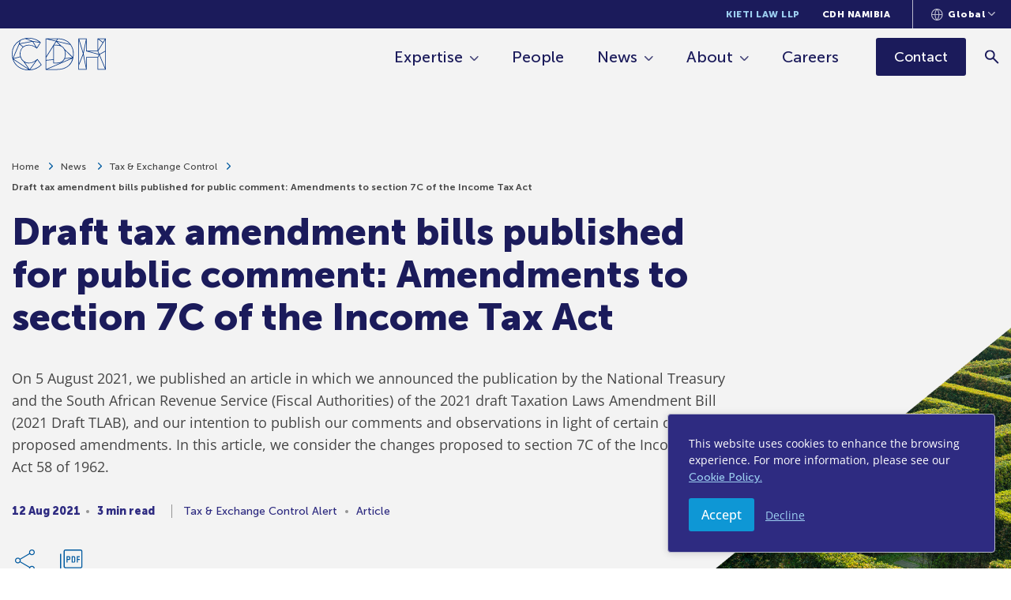

--- FILE ---
content_type: text/html;charset=UTF-8
request_url: https://www.cliffedekkerhofmeyr.com/en/news/publications/2021/Tax/tax-alert-12-august-Draft-tax-amendment-bills-published-for-public-comment-Amendments-to-section-7C-of-the-Income-Tax-Act.html
body_size: 21281
content:
<!DOCTYPE html>
<html lang="en">
<head>
    <meta charset="UTF-8" />
<meta name="viewport" content="width=device-width, initial-scale=1.0" />
<meta http-equiv="X-UA-Compatible" content="ie=edge" />
<meta name="format-detection" content="telephone=no" />

<title>Draft tax amendment bills published for public comment: Amendments to section 7C of the Income Tax Act - Cliffe Dekker Hofmeyr (CDH)</title>
<link rel="stylesheet" href="/export/system/modules/za.co.heliosdesign.cdh/resources/css/vendor/normalize.css">
<link rel="stylesheet" href="/export/system/modules/za.co.heliosdesign.cdh/resources/css/vendor/choices.css">
<link rel="stylesheet" href="/export/system/modules/za.co.heliosdesign.cdh/resources/css/style.css?v=0.44">

<!-- Google Tag Manager -->
<script>(function(w,d,s,l,i){w[l]=w[l]||[];w[l].push({'gtm.start':
new Date().getTime(),event:'gtm.js'});var f=d.getElementsByTagName(s)[0],
j=d.createElement(s),dl=l!='dataLayer'?'&l='+l:'';j.async=true;j.src=
'https://www.googletagmanager.com/gtm.js?id='+i+dl;f.parentNode.insertBefore(j,f);
})(window,document,'script','dataLayer','GTM-PD6KJVHQ');</script>
<!-- End Google Tag Manager -->


<link rel="icon" href="/system/modules/za.co.heliosdesign.cdh/resources/icons/favicon.ico" type="image/x-icon" />
<link rel="shortcut icon" href="/system/modules/za.co.heliosdesign.cdh/resources/icons/favicon.ico" type="image/x-icon" />

<script type="application/ld+json">
	{
		"@context": "https://schema.org/",
		"@type": "Article",
		"name": "Draft tax amendment bills published for public comment: Amendments to section 7C of the Income Tax Act",
		"description": "On 5 August 2021, we published an article in which we announced the publication by the NationalTreasury and the South African Revenue Service (Fiscal Authorities) of the 2021 draft Taxation LawsAmendment Bill (2021 Draft TLAB), and our intention to publish our comments and observations inlight of certain of the proposed amendments. In this article, we consider the changes proposed tosection 7C of the Income Tax Act 58 of 1962."
	}
</script>

<meta property="og:title" content="Draft tax amendment bills published for public comment: Amendments to section 7C of the Income Tax Act" />
<meta property="og:image" content="https://www.cliffedekkerhofmeyr.com/export/sites/cdh/images/news-thumbnails/tax-09.jpg" />
<meta property="og:description" content="On 5 August 2021, we published an article in which we announced the publication by the NationalTreasury and the South African Revenue Service (Fiscal Authorities) of the 2021 draft Taxation LawsAmendment Bill (2021 Draft TLAB), and our intention to publish our comments and observations inlight of certain of the proposed amendments. In this article, we consider the changes proposed tosection 7C of the Income Tax Act 58 of 1962." />
<meta property="og:url" content="https://www.cliffedekkerhofmeyr.com/en/news/publications/2021/Tax/tax-alert-12-august-Draft-tax-amendment-bills-published-for-public-comment-Amendments-to-section-7C-of-the-Income-Tax-Act.html" />

<meta name="twitter:card" content="summary_large_image">
<meta name="twitter:site" content="@CDHLegal">
<meta name="twitter:creator" content="@CDHLegal">
<meta name="twitter:title" content="Draft tax amendment bills published for public comment: Amendments to section 7C of the Income Tax Act">
<meta name="twitter:description" content="On 5 August 2021, we published an article in which we announced the publication by the NationalTreasury and the South African Revenue Service (Fiscal Authorities) of the 2021 draft Taxation LawsAmendment Bill (2021 Draft TLAB), and our intention to publish our comments and observations inlight of certain of the proposed amendments. In this article, we consider the changes proposed tosection 7C of the Income Tax Act 58 of 1962.">
<meta name="twitter:image" content="https://www.cliffedekkerhofmeyr.com/export/sites/cdh/images/news-thumbnails/tax-09.jpg">
</head>
<body class="page-news-single">
	<!-- Google Tag Manager (noscript) -->
<noscript><iframe src="https://www.googletagmanager.com/ns.html?id=GTM-PD6KJVHQ (https://www.googletagmanager.com/ns.html?id=GTM-PD6KJVHQ)"
height="0" width="
0" style="display:none;visibility:hidden"></iframe></noscript>
	
<header class="page-header page-header--sticky">
	<div class="page-header-top">
		<div class="container">
			<div class="page-header-top__nav-wrapper">
				<nav aria-label="Top Nav">
					<ul>
						<li><a href="/en/kieti-law/" class="">Kieti Law LLP</a></li>
						<li><a href="/en/namibia/" class="">CDH Namibia</a></li>
						
					</ul>
				</nav>
				
				
<div class="languages">
	<button class="languages-selector" type="button" aria-label="Languages selector">
		<svg xmlns="http://www.w3.org/2000/svg" width="15" height="15" viewBox="0 0 15 15">
			<g>
				<g>
					<path fill="#b9b9cc" d="M7.299 0c4.017 0 7.285 3.368 7.285 7.498 0 4.138-3.271 7.502-7.292 7.502S0 11.636 0 7.498C0 3.364 3.271 0 7.292 0h.007zm1.274 1.263c.73 1.092 1.64 2.99 1.715 5.674h3.147c-.238-2.807-2.245-5.102-4.862-5.674zm.58 6.796H5.472c.17 2.941 1.227 4.724 1.814 5.51.598-.812 1.714-2.666 1.867-5.51zm.017-1.122C9.08 4 7.912 2.19 7.29 1.405 6.677 2.18 5.53 4 5.453 6.937zm-8.021 0h3.185C4.4 4.224 5.282 2.347 6 1.267c-2.61.576-4.613 2.867-4.851 5.67zM6 13.744c-.647-1.069-1.506-2.934-1.651-5.685h-3.2c.24 2.822 2.26 5.124 4.851 5.685zm7.435-5.685h-3.16c-.148 2.706-1.047 4.605-1.747 5.689 2.64-.557 4.667-2.86 4.907-5.69z" />
				</g>
			</g>
		</svg>
		<span>Global</span>
		<svg xmlns="http://www.w3.org/2000/svg" width="9" height="6" viewBox="0 0 9 6">
			<g>
				<g>
					<path fill="#b9b9cc" d="M4.157 5c-.09 0-.157-.084-.281-.167L.209 1.166C.069 1 0 .868 0 .687c0-.18.07-.34.209-.479A.637.637 0 0 1 .667 0c.167 0 .333.07.459.208l3.312 3.313L7.75.208C7.89.069 8 0 8.219 0c.174 0 .33.07.469.208a.648.648 0 0 1 .208.469c0 .173-.07.323-.208.469L5 4.833c-.07.07-.156.167-.26.167a.605.605 0 0 1-.302.083A.474.474 0 0 1 4.157 5z" />
				</g>
			</g>
		</svg>
		<div class="languages-dropdown"><a  href="/news/publications/2021/Tax/tax-alert-12-august-Draft-tax-amendment-bills-published-for-public-comment-Amendments-to-section-7C-of-the-Income-Tax-Act.html?geo=KE">Kenya</a><a  href="/news/publications/2021/Tax/tax-alert-12-august-Draft-tax-amendment-bills-published-for-public-comment-Amendments-to-section-7C-of-the-Income-Tax-Act.html?geo=NA">Namibia</a><a  href="/news/publications/2021/Tax/tax-alert-12-august-Draft-tax-amendment-bills-published-for-public-comment-Amendments-to-section-7C-of-the-Income-Tax-Act.html?geo=ZA">South Africa</a><a class="active" href="/news/publications/2021/Tax/tax-alert-12-august-Draft-tax-amendment-bills-published-for-public-comment-Amendments-to-section-7C-of-the-Income-Tax-Act.html?geo=GLOBAL">Global</a></div>
	</button>
</div>
			</div>
		</div>
	</div>
	<div class="page-header-main">
		<div class="container">
			<div class="page-header-main__wrapper">
				<div class="page-header-main__logo">
					<a href="/en/" aria-label="Home">
						<svg id="Group_2" data-name="Group 2" xmlns="http://www.w3.org/2000/svg" xmlns:xlink="http://www.w3.org/1999/xlink" width="118.549" height="41.728" viewBox="0 0 118.549 41.728">
							<defs>
								<clipPath id="clip-path">
									<rect id="Rectangle_1" data-name="Rectangle 1" width="118.549" height="41.728" fill="none"/>
								</clipPath>
							</defs>
							<g id="Group_1" data-name="Group 1" clip-path="url(#clip-path)">
								<path id="Path_1" data-name="Path 1" d="M.793,20.781A19.614,19.614,0,0,1,9.772,4.017l-.6,2.594L8.959,7.5,1.307,25.637a22.8,22.8,0,0,1-.514-4.857M9.962,6.7l.758-3.248A20.454,20.454,0,0,1,16.814,1.22l7.93,3.085L9.865,7.125ZM21.168.795a21.3,21.3,0,0,1,13.609,4.6L32.546,5.04l-6.263-.988L18.365.966a23.076,23.076,0,0,1,2.8-.171M31.53,12.538,26.962,4.962l8.4,1.328ZM21.614,8.863a11.605,11.605,0,0,0-7.327,2.312L10.248,7.86,22.724,5.5l3.258-.618,4.128,6.844a15.744,15.744,0,0,0-8.5-2.859M10.081,19.329c-.036.4-.055.817-.055,1.231a13.852,13.852,0,0,0,.426,3.408l-8.56,2.326L9.5,8.273,13.67,11.7a11.608,11.608,0,0,0-3.589,7.634m4.7,11.364,2.593,3.879,3.5,5.249L2.146,27.048l8.525-2.316a11.783,11.783,0,0,0,4.114,5.961m6.829,2.172a14.794,14.794,0,0,0,8.357-2.92L22.359,40.6l-4.615-6.909-1.332-2a11.5,11.5,0,0,0,5.2,1.167m10.52-4.58,4.479,6.37A21.539,21.539,0,0,1,23.16,40.848ZM1.922,27.86l8.038,5.5L21.1,40.933c-9.212-.024-16.457-5-19.178-13.074M.827,27c2.527,9.085,10.321,14.73,20.342,14.73.4,0,.791-.009,1.177-.029h.02a21.8,21.8,0,0,0,15.059-6.757.157.157,0,0,0,.018-.024c.007-.011.014-.02.02-.029s.014-.028.02-.041a.172.172,0,0,0,.011-.029.229.229,0,0,0,.012-.044s0-.02.007-.029a.455.455,0,0,0,0-.046.169.169,0,0,0,0-.021.315.315,0,0,0-.006-.052c0-.012,0-.023-.007-.036a.231.231,0,0,0-.012-.039.237.237,0,0,0-.013-.034c-.006-.013-.014-.024-.022-.038a.231.231,0,0,0-.011-.022l-4.984-7.091-.006-.006a.486.486,0,0,0-.044-.05c-.006,0-.012-.012-.018-.016l0,0a.05.05,0,0,1-.013-.008.411.411,0,0,0-.107-.056l-.024-.009a.374.374,0,0,0-.106-.017c-.01,0-.017,0-.025,0l-.007,0a.321.321,0,0,0-.256.122l0,0c-.046.047-4.491,4.746-10.234,4.746A10.358,10.358,0,0,1,15.326,30.1l-.014-.008,0-.006a11.068,11.068,0,0,1-3.986-5.95v0a12.992,12.992,0,0,1-.5-3.577c0-.391.017-.781.05-1.159a10.721,10.721,0,0,1,3.666-7.41,10.746,10.746,0,0,1,7.076-2.333c5.256,0,9.6,3.9,9.647,3.939l.018.01a.407.407,0,0,0,.088.055c.012,0,.024.011.036.016a.448.448,0,0,0,.117.021l.006,0,.013,0a.347.347,0,0,0,.105-.018.31.31,0,0,0,.037-.014.364.364,0,0,0,.077-.044l.021-.011.008-.01a.365.365,0,0,0,.078-.09L36.353,6.2s0-.008.007-.011l0-.007a.168.168,0,0,0,.008-.022.59.59,0,0,0,.029-.077l.007-.037a.486.486,0,0,0,0-.078.178.178,0,0,1,0-.023.355.355,0,0,0-.028-.1.041.041,0,0,1,0-.009l0-.007a.35.35,0,0,0-.061-.091l0,0C36.1,5.492,31.036,0,21.168,0a23.412,23.412,0,0,0-4.392.412c-.012,0-.023.011-.037.014a21.251,21.251,0,0,0-6.525,2.4c-.012.006-.026.009-.039.015A20.369,20.369,0,0,0,0,20.781,23.176,23.176,0,0,0,.827,27Z" transform="translate(0)" fill="#003383"/>
								<path id="Path_2" data-name="Path 2" d="M121.082,11.918V28.659l-8.918.858-.021-3.092Zm-8.916-9.275,11.9,2.908-2.921,4.7,0,0-.006.006-8.975,14.556Zm13.733-.11-1.391,2.306-9.439-2.306Zm.918.021c6.5.208,11.649,2.433,14.984,6.457L125.317,5.036Zm19.126,19.338a25.892,25.892,0,0,1-.3,3.951L135.339,15.476a9.242,9.242,0,0,0-4.124-4.163l-5.253-5.3,16.6,4a20.563,20.563,0,0,1,3.376,11.878m-5.76,14.652c-3.523,3.189-8.474,4.873-14.321,4.873H113.667l12.986-5.682.02-.009,18.636-8.178a17.508,17.508,0,0,1-5.127,9m-4.111-19.2,8.96,9.014-6.139.59-3.041.293a15.79,15.79,0,0,0,.841-5.345,15.794,15.794,0,0,0-.621-4.552m-13.845-7.277,2.544-4.128,4.318,4.36.29.293a13.869,13.869,0,0,0-3.906-.525Zm3.247.794a11.8,11.8,0,0,1,5.327,1.136,8.485,8.485,0,0,1,3.859,3.9h0a13.408,13.408,0,0,1,1.238,6,14.423,14.423,0,0,1-1.017,5.647v0c-1.558,3.633-4.811,5.554-9.408,5.554h-3.6V10.856Zm-3.994,23.032h3.994c4.778,0,8.334-2.065,10.044-5.82l5.261-.507,3.234-.311-15.493,6.8-2.185.96-14.168,6.2V30.315l8.916-.858V33.49a.4.4,0,0,0,.4.4m-10.108,7.925a.4.4,0,0,0,.008.062l0,.02a.011.011,0,0,1,0,.006.388.388,0,0,0,.044.111.29.29,0,0,1,.018.026.423.423,0,0,0,.058.068l.031.024a.057.057,0,0,1,.01.01.326.326,0,0,0,.057.028.352.352,0,0,0,.046.021.428.428,0,0,0,.106.018l.017,0h14.093c6.046,0,11.183-1.757,14.855-5.08a18.5,18.5,0,0,0,5.537-10.18.016.016,0,0,0,0-.006l.038-.2,0-.006a26.239,26.239,0,0,0,.441-4.851,21.281,21.281,0,0,0-3.61-12.46v0c-3.48-4.841-9.192-7.5-16.523-7.677l-.143,0c-.2,0-.4-.009-.6-.009H111.777a.373.373,0,0,0-.14.025l-.019.006a.369.369,0,0,0-.094.053.1.1,0,0,1-.012.011.169.169,0,0,1-.017.016.38.38,0,0,0-.068.087l-.011.017a.454.454,0,0,0-.038.121l0,.013a.173.173,0,0,0,0,.021c0,.015,0,.02,0,.025V26.125a.407.407,0,0,0-.025.134l.025,3.7Z" transform="translate(-68.752 -1.074)" fill="#003383"/>
								<path id="Path_3" data-name="Path 3" d="M220.294,36.177l4.029-10.24,1.209-3.075,2.027,10.474,1.549,8h-8.814Zm0-31.326,4.948,16.576-1.016,2.588-3.932,9.991Zm8.81-2.322L225.59,19.811,220.429,2.529ZM229.2,17.99a.459.459,0,0,0,0,.052s0,.02.008.029a.18.18,0,0,0,.014.044.233.233,0,0,0,.012.029l.022.04.018.026c.01.011.018.023.029.034l.023.021a.3.3,0,0,0,.034.029c.009.006.018.013.029.018a.234.234,0,0,0,.036.02c.013.006.024.009.037.013l.015.008,15.775,4.36-1.563,3.118h-14.1a.4.4,0,0,0-.4.4V37.6l-3.126-16.148,3.126-15.369V17.972Zm14.529.38,1.425,3.493L232.516,18.37Zm.663-15.444,2.74,2.048,2.986,2.234-1.993,3.255-3.733,6.1Zm8.589-.4-2.446,4-3.186-2.382-2.159-1.615Zm.311,15.213-7.27,4.15-1.583-3.883,8.853-14.465Zm0,21.971L246.32,22.633l6.968-3.976Zm-8.9,1.629V26.227c0-.007,0-.013,0-.021l1.4-2.785,7.31,17.921Zm-24.889.4a.4.4,0,0,0,.4.4h9.694a.291.291,0,0,0,.037,0l.026,0,.035-.007.049-.017a.164.164,0,0,0,.028-.011.342.342,0,0,0,.067-.041l.01-.01A.35.35,0,0,0,229.89,42l.006,0,.009-.016a.362.362,0,0,0,.033-.047l.011-.025a.286.286,0,0,0,.019-.052.236.236,0,0,0,.008-.026.343.343,0,0,0,.008-.055.271.271,0,0,0,0-.028l0-.006V26.624l13.606,0V41.733a.006.006,0,0,1,0,0,.4.4,0,0,0,.4.4h9.7a.432.432,0,0,0,.087-.011.222.222,0,0,0,.027-.008.285.285,0,0,0,.055-.022l.031-.015a.253.253,0,0,0,.044-.032.162.162,0,0,0,.019-.014.535.535,0,0,0,.064-.072v0l0-.007a.418.418,0,0,0,.035-.07.186.186,0,0,0,.01-.033.266.266,0,0,0,.011-.05.2.2,0,0,0,0-.039l0-.02V17.977l0,0V2.132c0-.007,0-.011,0-.017a.4.4,0,0,0-.015-.1c0-.012-.01-.025-.015-.037a.343.343,0,0,0-.017-.044c-.006-.01-.013-.017-.02-.026l-.024-.032a.426.426,0,0,0-.06-.058c-.01-.006-.018-.014-.029-.021a.384.384,0,0,0-.215-.065h-9.693a.073.073,0,0,0-.023,0,.453.453,0,0,0-.075.013.216.216,0,0,0-.052.017.135.135,0,0,0-.029.008c-.01.007-.018.015-.028.02a.383.383,0,0,0-.042.029.238.238,0,0,0-.047.047.4.4,0,0,0-.031.037.414.414,0,0,0-.035.067.164.164,0,0,0-.015.031l0,.007a.369.369,0,0,0-.017.1.039.039,0,0,1,0,.012c0,.007,0,.007,0,.007V17.576h-13.6V2.132s0,0,0,0,0-.021,0-.031a.339.339,0,0,0-.006-.052l-.01-.03c0-.015-.011-.032-.017-.047s-.009-.019-.015-.028a.378.378,0,0,0-.027-.044l-.011-.016-.008-.006a.328.328,0,0,0-.046-.046s-.007-.007-.012-.01a.275.275,0,0,0-.067-.042l-.024-.011c-.017-.006-.033-.013-.052-.018a.14.14,0,0,1-.031-.006.222.222,0,0,0-.029,0,.108.108,0,0,0-.02,0H219.9c-.013,0-.028,0-.041,0s-.011,0-.017,0a.011.011,0,0,0-.008,0,.431.431,0,0,0-.122.041l-.018.01a.5.5,0,0,0-.083.067.2.2,0,0,1-.018.02.134.134,0,0,0-.013.014.444.444,0,0,0-.05.091c0,.006,0,.013,0,.013a.377.377,0,0,0-.023.116c0,.006,0,.01,0,.017V36.1l0,0Z" transform="translate(-135.533 -1.071)" fill="#003383"/>
							</g>
						</svg>
					</a>
				</div>
				<div class="page-header-main__nav-wrapper">
					<nav aria-label="Main Nav">
						<ul>
							<li>
								<a href="#" class="has-mega-menu" data-mega-menu="mega-menu-expertise">Expertise</a>
							</li>
							<li>
								<a href="/en/people/" class="">People</a>
							</li>
							<li>
								<a href="/en/news/" class="has-mega-menu " data-mega-menu="mega-menu-news">News</a>
							</li>
							
							<li>
								<a href="/en/about/" class="has-mega-menu " data-mega-menu="mega-menu-about">About</a>
							</li>
							<li>
								<a href="/en/careers/" class="">Careers</a>
							</li>
						</ul>
					</nav>
					<a class="btn btn-primary btn-dark " href="/en/contact/">
						<span>Contact</span>
					</a>
					<button class="mobile-menu-toggler" type="button" aria-label="Menu">
						<div>
							<span></span>
							<span></span>
							<span></span>
						</div>
						<span>
							Menu
						</span>
					</button>
					<a class="search search-btn" href="/en/results.html" aria-label="Search">
						<svg version="1.1" width="18px" height="18px" viewBox="0 0 18.0 18.0" xmlns="http://www.w3.org/2000/svg" xmlns:xlink="http://www.w3.org/1999/xlink">
							<defs>
								<clipPath id="i0">
									<path d="M6.3,0 C8.08333333,0 9.58766667,0.612333333 10.813,1.837 C12.0376667,3.06233333 12.65,4.55833333 12.65,6.325 C12.65,7.04166667 12.5376667,7.72066667 12.313,8.362 C12.0876667,9.004 11.775,9.575 11.375,10.075 L17.575,16.25 L16.25,17.575 L10.05,11.375 C9.56666667,11.775 9.00433333,12.0873333 8.363,12.312 C7.721,12.5373333 7.04166667,12.65 6.325,12.65 C4.55833333,12.65 3.06233333,12.0373333 1.837,10.812 C0.612333333,9.58733333 0,8.09166667 0,6.325 C0,4.55833333 0.608333333,3.06233333 1.825,1.837 C3.04166667,0.612333333 4.53333333,0 6.3,0 Z M6.325,1.875 C5.075,1.875 4.021,2.304 3.163,3.162 C2.30433333,4.02066667 1.875,5.075 1.875,6.325 C1.875,7.55833333 2.30433333,8.60833333 3.163,9.475 C4.021,10.3416667 5.075,10.775 6.325,10.775 C7.55833333,10.775 8.60833333,10.3416667 9.475,9.475 C10.3416667,8.60833333 10.775,7.55833333 10.775,6.325 C10.775,5.075 10.3416667,4.02066667 9.475,3.162 C8.60833333,2.304 7.55833333,1.875 6.325,1.875 Z"></path>
								</clipPath>
							</defs>
							<g transform="translate(-1654.0 -69.79225031938608)">
								<g transform="translate(1654.0 70.0)">
									<g clip-path="url(#i0)">
										<polygon points="0,0 17.575,0 17.575,17.575 0,17.575 0,0" stroke="none" fill="#1B1B5B"></polygon>
									</g>
								</g>
							</g>
						</svg>
					</a>
					<form class="search search-form-header" action="/en/results.html" method="get">
						<button class="search" type="submit">
							<svg xmlns="http://www.w3.org/2000/svg" width="18" height="18" viewBox="0 0 18 18">
								<g>
									<g>
										<path fill="#1b1b5b" d="M6.325 10.775c-1.25 0-2.325-.433-3.162-1.3-.859-.867-1.288-1.917-1.288-3.15 0-1.25.43-2.325 1.288-3.163C4 2.304 5.075 1.875 6.325 1.875c1.233 0 2.283.429 3.15 1.287.867.838 1.3 1.913 1.3 3.163 0 1.233-.433 2.283-1.3 3.15s-1.917 1.3-3.15 1.3zm11.25 5.475l-6.2-6.175c.4-.5.713-1.075.938-1.713a6.297 6.297 0 0 0 .337-2.037c0-1.767-.65-3.263-1.837-4.488C9.588.612 8.083 0 6.3 0 4.533 0 3 .612 1.825 1.837.608 3.062 0 4.558 0 6.325c0 1.767.612 3.262 1.837 4.487C3.062 12 4.558 12.65 6.325 12.65a6.29 6.29 0 0 0 2.038-.338c.637-.225 1.204-.537 1.637-.937l6.25 6.2z" />
									</g>
								</g>
							</svg>
						</button>
						<input name="query" class="search" type="text" placeholder="Search expertise, news, and people" aria-label="Search" />
					</form>
				</div>
			</div>
		</div>
	</div>
	
	<div class="mega-menu mega-menu-expertise">
		<div class="container">
			<div class="mega-menu__row">
				<nav class="mega-menu__column">
					<a href="/en/sectors/">Sector Specialisms</a>
					<ul><li>
								<a href="/en/sectors/agricultural.html">Agriculture, Aquaculture 
& Fishing</a>
							</li><li>
								<a href="/en/sectors/commercial-real-estate.html">Commercial Real Estate</a>
							</li><li>
								<a href="/en/sectors/construction-and-engineering.html">Construction &
Engineering</a>
							</li><li>
								<a href="/en/sectors/consumer-goods.html">Consumer Goods, Services 
& Retail</a>
							</li><li>
								<a href="/en/sectors/corporate-debt.html">Corporate Debt, 
Turnaround & 
Restructuring</a>
							</li><li>
								<a href="/en/sectors/government-and-state-owned-entities.html">Government and State-Owned
Entities</a>
							</li><li>
								<a href="/en/sectors/healthcare.html">Healthcare & 
Pharmaceuticals</a>
							</li><li>
								<a href="/en/sectors/hospitality.html">Hospitality &
Leisure</a>
							</li><li>
								<a href="/en/sectors/industrials.html">Industrials, Manufacturing 
& Trade</a>
							</li><li>
								<a href="/en/sectors/mining.html">Mining &
Minerals</a>
							</li><li>
								<a href="/en/sectors/oil-and-gas.html">Oil &
Gas</a>
							</li><li>
								<a href="/en/sectors/energy.html">Projects &
Energy</a>
							</li><li>
								<a href="/en/sectors/technology.html">Technology & Communications</a>
							</li></ul>
				</nav>
				<nav class="mega-menu__column">
					<a href="/en/practice-areas/">Practice Areas</a>
					<div class="mega-menu__column-menu-wrapper">
						<ul><li>
									<a href="/en/practice-areas/finance.html">Banking, Finance
& Projects</a><ul><li>
													<a href="/en/sectors/debt-capital-markets.html">Debt Capital 
Markets</a>
												</li><li>
													<a href="/en/sectors/financial-services.html">Financial 
Services</a>
												</li></ul></li><li>
									<a href="/en/practice-areas/competition.html">Competition 
Law</a><ul><li>
													<a href="/en/sectors/consumer-protection.html">Consumer 
Protection</a>
												</li></ul></li></ul><ul>
<li>
									<a href="/en/practice-areas/corporate.html">Corporate &
Commercial Law</a><ul><li>
													<a href="/en/sectors/bee.html">Black Economic 
Empowerment (BEE)</a>
												</li><li>
													<a href="/en/sectors/corporate-governance.html">Corporate 
Governance</a>
												</li><li>
													<a href="/en/sectors/data-protection">Data Protection & Privacy</a>
												</li><li>
													<a href="/en/sectors/intellectual-property.html">Intellectual 
Property</a>
												</li><li>
													<a href="/en/sectors/listings.html">Listings, Stock 
Exchanges &
Public Documents</a>
												</li><li>
													<a href="/en/sectors/mergers-and-acquisitions.html">Mergers &
Acquisitions</a>
												</li><li>
													<a href="/en/sectors/private-equity.html">Private 
Equity</a>
												</li><li>
													<a href="/en/sectors/companies-act.html">The 
Companies 
Act</a>
												</li><li>
													<a href="/en/sectors/technology-media.html">Technology, Media
& Telecommunications</a>
												</li></ul></li><li>
									<a href="/en/practice-areas/dispute-resolution.html">Dispute Resolution</a><ul><li>
													<a href="/en/sectors/education-and-training.html">Education &
Training</a>
												</li><li>
													<a href="/en/sectors/corporate-investigations.html">Corporate & White Collar
Investigations</a>
												</li><li>
													<a href="/en/sectors/public-law.html">Public 
Law</a>
												</li><li>
													<a href="/en/sectors/product-liablity.html">Product 
Liability</a>
												</li><li>
													<a href="/en/sectors/international-arbitration.html">International 
Arbitration</a>
												</li><li>
													<a href="/en/sectors/insurance-law.html">Insurance 
Law</a>
												</li><li>
													<a href="/en/sectors/mediation">Mediation</a>
												</li></ul></li></ul><ul>
<li>
									<a href="/en/practice-areas/employment.html">Employment
Law</a><ul><li>
													<a href="/en/sectors/health.html">Occupational Health 
& Safety</a>
												</li><li>
													<a href="/en/sectors/immigration.html">Immigration Law</a>
												</li><li>
													<a href="/en/sectors/pensions.html">Pensions & 
Employee Benefits</a>
												</li></ul></li><li>
									<a href="/en/practice-areas/environmental.html">Environmental
Law</a></li><li>
									<a href="/en/practice-areas/pro-bono.html">Pro Bono &
Human Rights</a></li><li>
									<a href="/en/practice-areas/real-estate.html">Real Estate Law
& Conveyancing</a></li><li>
									<a href="/en/practice-areas/tax.html">Tax & Exchange 
Control</a></li><li>
									<a href="/en/practice-areas/trusts.html">Trusts &
Estates Law</a></li></ul>
					</div>
				</nav>
			</div>
		</div>
	</div>
	<div class="mega-menu mega-menu-news">
		<div class="container">
			<div class="mega-menu__row">
				<nav class="mega-menu__column">
					<a href="/en/news/">All news</a>
					<div class="mega-menu__list-wrapper">
						<ul>
							<li>
								<a href="/en/news/podcasts/">Podcast Hub</a>
							</li>
							<li>
								<a href="/en/news/videos/">Video Hub</a>
							</li>
						</ul>
					</div>
				</nav>
			</div>
		</div>
	</div>
	<div class="mega-menu mega-menu-about">
		<div class="container">
			<div class="mega-menu__row">
				<nav class="mega-menu__column">
					<a href="/en/about/">About us</a>
					<div class="mega-menu__list-wrapper">
						<ul>
							<li>
								<a href="/en/about/history.html">Our History</a>
							</li>
							<li>
								<a href="/en/kieti-law/">Kieti Law LLP</a>
							</li>
							<li>
								<a href="/en/namibia/">CDH Namibia</a>
							</li>
							<li>
								<a href="/en/africa/">Geographic Reach</a>
							</li>
							<li>
								<a href="/en/guides/africa-corporate/">Africa Corporate Guide</a>
							</li>
							<li>
								<a href="/en/young-minds/">Junior Lawyers Forum</a>
							</li>
							
						</ul><ul><li>
										<a href="/export/sites/cdh/about/downloads/CDH-Corporate-Brochure.pdf" target="_blank" download>Corporate Brochure</a>
									</li><li>
										<a href="/export/sites/cdh/about/downloads/CDH-BEE-Certificate.pdf" target="_blank" download>BEE Rating</a>
									</li></ul></div>
				</nav>
			</div>
		</div>
	</div>
	<div class="mobile-menu">
		<div class="container">
			<nav>
				<ul>
					<li>
						<a href="#" class="has-sub-menu" data-sub-menu="mobile-sub-menu-expertise">Expertise</a>
					</li>
					<li>
						<a href="/en/people/">People</a>
					</li>
					<li>
						<a href="/en/news/" class="has-sub-menu" data-sub-menu="mobile-sub-menu-news">News</a>
					</li>
					
					<li>
						<a href="/en/about/" class="has-sub-menu" data-sub-menu="mobile-sub-menu-about">About</a>
					</li>
					<li>
						<a href="/en/kieti-law/">Kieti Law LLP</a>
					</li>
					<li>
						<a href="/en/namibia/">CDH Namibia</a>
					</li>
					<li>
						<a href="/en/careers/">Careers</a>
					</li>
					<li>
						<a href="/en/contact/">Contact</a>
					</li>
				</ul>
			</nav>
		</div>
	</div>
	<div class="mobile-sub-menu mobile-sub-menu-expertise">
		<div class="container">
			<button class="mobile-sub-menu-close" type="button">
				<svg xmlns="http://www.w3.org/2000/svg" width="19.571" height="19.571" viewBox="0 0 19.571 19.571">
					<g id="Group_11_Copy_7" data-name="Group 11 Copy 7" transform="translate(17.45 17.45) rotate(180)">
						<g id="Group_10" data-name="Group 10" transform="translate(0)">
							<path id="Rectangle" d="M10.839,0V10.839H0" transform="translate(0 7.664) rotate(-45)" fill="none" stroke="#a3a3be" stroke-linecap="round" stroke-miterlimit="10" stroke-width="3" />
						</g>
					</g>
				</svg>
				<span>Main menu</span>
			</button>
			<nav>
				<p>Expertise</p>
				<a href="/en/sectors/"><span>Sector Specialisms</span></a>
				<ul><li>
							<a href="/en/sectors/agricultural.html">Agriculture, Aquaculture 
& Fishing</a>
						</li><li>
							<a href="/en/sectors/commercial-real-estate.html">Commercial Real Estate</a>
						</li><li>
							<a href="/en/sectors/construction-and-engineering.html">Construction &
Engineering</a>
						</li><li>
							<a href="/en/sectors/consumer-goods.html">Consumer Goods, Services 
& Retail</a>
						</li><li>
							<a href="/en/sectors/corporate-debt.html">Corporate Debt, 
Turnaround & 
Restructuring</a>
						</li><li>
							<a href="/en/sectors/government-and-state-owned-entities.html">Government and State-Owned
Entities</a>
						</li><li>
							<a href="/en/sectors/healthcare.html">Healthcare & 
Pharmaceuticals</a>
						</li><li>
							<a href="/en/sectors/hospitality.html">Hospitality &
Leisure</a>
						</li><li>
							<a href="/en/sectors/industrials.html">Industrials, Manufacturing 
& Trade</a>
						</li><li>
							<a href="/en/sectors/mining.html">Mining &
Minerals</a>
						</li><li>
							<a href="/en/sectors/oil-and-gas.html">Oil &
Gas</a>
						</li><li>
							<a href="/en/sectors/energy.html">Projects &
Energy</a>
						</li><li>
							<a href="/en/sectors/technology.html">Technology & Communications</a>
						</li></ul>
				<a href="/en/practice-areas/"><span>Practice Areas</span></a>
				<ul><li>
							<a href="/en/practice-areas/finance.html">Banking, Finance
& Projects</a><ul><li>
											<a href="/en/sectors/debt-capital-markets.html">Debt Capital 
Markets</a>
										</li><li>
											<a href="/en/sectors/financial-services.html">Financial 
Services</a>
										</li></ul></li><li>
							<a href="/en/practice-areas/competition.html">Competition 
Law</a><ul><li>
											<a href="/en/sectors/consumer-protection.html">Consumer 
Protection</a>
										</li></ul></li><li>
							<a href="/en/practice-areas/corporate.html">Corporate &
Commercial Law</a><ul><li>
											<a href="/en/sectors/bee.html">Black Economic 
Empowerment (BEE)</a>
										</li><li>
											<a href="/en/sectors/corporate-governance.html">Corporate 
Governance</a>
										</li><li>
											<a href="/en/sectors/data-protection">Data Protection & Privacy</a>
										</li><li>
											<a href="/en/sectors/intellectual-property.html">Intellectual 
Property</a>
										</li><li>
											<a href="/en/sectors/listings.html">Listings, Stock 
Exchanges &
Public Documents</a>
										</li><li>
											<a href="/en/sectors/mergers-and-acquisitions.html">Mergers &
Acquisitions</a>
										</li><li>
											<a href="/en/sectors/private-equity.html">Private 
Equity</a>
										</li><li>
											<a href="/en/sectors/companies-act.html">The 
Companies 
Act</a>
										</li><li>
											<a href="/en/sectors/technology-media.html">Technology, Media
& Telecommunications</a>
										</li></ul></li><li>
							<a href="/en/practice-areas/dispute-resolution.html">Dispute Resolution</a><ul><li>
											<a href="/en/sectors/education-and-training.html">Education &
Training</a>
										</li><li>
											<a href="/en/sectors/corporate-investigations.html">Corporate & White Collar
Investigations</a>
										</li><li>
											<a href="/en/sectors/public-law.html">Public 
Law</a>
										</li><li>
											<a href="/en/sectors/product-liablity.html">Product 
Liability</a>
										</li><li>
											<a href="/en/sectors/international-arbitration.html">International 
Arbitration</a>
										</li><li>
											<a href="/en/sectors/insurance-law.html">Insurance 
Law</a>
										</li><li>
											<a href="/en/sectors/mediation">Mediation</a>
										</li></ul></li><li>
							<a href="/en/practice-areas/employment.html">Employment
Law</a><ul><li>
											<a href="/en/sectors/health.html">Occupational Health 
& Safety</a>
										</li><li>
											<a href="/en/sectors/immigration.html">Immigration Law</a>
										</li><li>
											<a href="/en/sectors/pensions.html">Pensions & 
Employee Benefits</a>
										</li></ul></li><li>
							<a href="/en/practice-areas/environmental.html">Environmental
Law</a></li><li>
							<a href="/en/practice-areas/pro-bono.html">Pro Bono &
Human Rights</a></li><li>
							<a href="/en/practice-areas/real-estate.html">Real Estate Law
& Conveyancing</a></li><li>
							<a href="/en/practice-areas/tax.html">Tax & Exchange 
Control</a></li><li>
							<a href="/en/practice-areas/trusts.html">Trusts &
Estates Law</a></li></ul>
			</nav>
		</div>
	</div>
	<div class="mobile-sub-menu mobile-sub-menu-news">
		<div class="container">
			<button class="mobile-sub-menu-close" type="button">
				<svg xmlns="http://www.w3.org/2000/svg" width="19.571" height="19.571" viewBox="0 0 19.571 19.571">
					<g id="Group_11_Copy_7" data-name="Group 11 Copy 7" transform="translate(17.45 17.45) rotate(180)">
						<g id="Group_10" data-name="Group 10" transform="translate(0)">
							<path id="Rectangle" d="M10.839,0V10.839H0" transform="translate(0 7.664) rotate(-45)" fill="none" stroke="#a3a3be" stroke-linecap="round" stroke-miterlimit="10" stroke-width="3" />
						</g>
					</g>
				</svg>
				<span>Main menu</span>
			</button>
			<nav>
				<p>News</p>
				<a href="/en/news/"><span>All news</span></a>
				<div class="mobile-sub-menu__list-wrapper">
					<ul>
						<li>
							<a href="/en/news/podcasts/">Podcast Hub</a>
						</li>
						<li>
							<a href="/en/news/videos/">Videos Hub</a>
						</li>
					</ul>
				</div>
			</nav>
		</div>
	</div>
	<div class="mobile-sub-menu mobile-sub-menu-about">
		<div class="container">
			<button class="mobile-sub-menu-close" type="button">
				<svg xmlns="http://www.w3.org/2000/svg" width="19.571" height="19.571" viewBox="0 0 19.571 19.571">
					<g id="Group_11_Copy_7" data-name="Group 11 Copy 7" transform="translate(17.45 17.45) rotate(180)">
						<g id="Group_10" data-name="Group 10" transform="translate(0)">
							<path id="Rectangle" d="M10.839,0V10.839H0" transform="translate(0 7.664) rotate(-45)" fill="none" stroke="#a3a3be" stroke-linecap="round" stroke-miterlimit="10" stroke-width="3" />
						</g>
					</g>
				</svg>
				<span>Main menu</span>
			</button>
			<nav>
				<p>About</p>
				<a href="/en/about/"><span>About us</span></a>
				<div class="mobile-sub-menu__list-wrapper">
					<ul>
						<li>
							<a href="/en/about/history.html">Our History</a>
						</li>
						<li>
							<a href="/en/kieti-law/">Kieti Law LLP</a>
						</li>
						<li>
							<a href="/en/africa/">Geographic Reach</a>
						</li>
						<li>
							<a href="/en/guides/africa-corporate/">Africa Corporate Guide</a>
						</li>
						<li>
							<a href="/en/young-minds/">Junior Lawyers Forum</a>
						</li>
					</ul><ul><li>
									<a href="/export/sites/cdh/about/downloads/CDH-Corporate-Brochure.pdf" target="_blank" download>Corporate Brochure</a>
								</li><li>
									<a href="/export/sites/cdh/about/downloads/CDH-BEE-Certificate.pdf" target="_blank" download>BEE Rating</a>
								</li></ul></div>
			</nav>
		</div>
	</div>
</header>
	<main class="page-content">
		
		
		
<div class="sticky-nav">
	<div class="container">
		<div class="sticky-nav__row">
			<div class="sticky-nav__title-wrapper">
				<p class="sticky-nav__title" data-archive-name="Draft tax amendment bills published for public comment: Amendments to section 7C of the Income Tax Act">Draft tax amendment bills published for public comment: Amendments to section 7C of the Income Tax Act</p>
			</div>
			<div class="sticky-nav__action-buttons">
				<button class="share-link" aria-label="Share Link">
	<svg xmlns="http://www.w3.org/2000/svg" width="25" height="28" viewBox="0 0 25 28">
		<g>
			<g>
				<path fill="#005aa0" d="M19.742 26c-.465-.443-.742-1-.742-1.663 0-.637.271-1.188.725-1.654.452-.466 1.01-.683 1.672-.683.661 0 1.219.21 1.672.664.454.454.68 1.012.68 1.673 0 .663-.226 1.189-.68 1.663a2.267 2.267 0 0 1-1.672.69 2.261 2.261 0 0 1-1.655-.69zM3.603 16.323c-.603 0-1.189-.227-1.654-.68A2.225 2.225 0 0 1 1.25 14c0-.667.227-1.219.68-1.684a2.243 2.243 0 0 1 1.673-.7c.637 0 1.189.228 1.655.681C5.723 12.751 6 13.308 6 14c0 .607-.271 1.158-.725 1.624a2.24 2.24 0 0 1-1.672.7zm16.14-11.048C19.276 4.822 19 4.265 19 3.603c0-.603.271-1.189.725-1.655a2.24 2.24 0 0 1 1.672-.699c.661 0 1.219.227 1.672.68.454.454.68 1.012.68 1.674 0 .637-.226 1.188-.68 1.654-.453.466-1.01.743-1.672.743-.637 0-1.189-.271-1.655-.725zM24 26.893c.65-.7 1-1.551 1-2.556 0-1.029-.35-1.887-1-2.573-.746-.686-1.598-1.03-2.603-1.03-.564 0-1.079.111-1.545.332-.465.22-.852.526-1.249.934L7 15.22c.059-.22.114-.405.151-.625.037-.22.055-.43.055-.595 0-.226-.018-.44-.055-.673A4.884 4.884 0 0 0 7 12.684l11.603-6.765c.397.416.79.735 1.268.955.478.22.987.331 1.526.331 1.005 0 1.857-.349 2.603-1.047.65-.699 1-1.55 1-2.555 0-1.005-.35-1.857-1-2.603-.746-.65-1.598-1-2.603-1-1.005 0-1.857.35-2.555 1-.699.746-1.048 1.598-1.048 2.603 0 .22.018.397.055.661.037.22.092.417.151.589L6.397 11.69a3.597 3.597 0 0 0-1.25-.975 3.565 3.565 0 0 0-1.544-.349c-1.005 0-1.857.35-2.603 1.048C.35 12.113 0 13 0 14s.35 1.826 1 2.525c.746.698 1.598 1.047 2.603 1.047.54 0 1.054-.122 1.545-.367.49-.205.906-.576 1.249-.992L18 23.05c-.059.196-.114.41-.151.643a4.18 4.18 0 0 0-.055.643c0 1.005.35 1.857 1.048 2.556.698.698 1.55 1.047 2.555 1.047 1.005 0 1.857-.35 2.603-1.047z" />
			</g>
		</g>
	</svg>
	<ul class="share-link__list">
		<li class="share-link__item">
			<a class="share-link__link" href="https://www.facebook.com/sharer.php?u=https://www.cliffedekkerhofmeyr.com/en/news/publications/2021/Tax/tax-alert-12-august-Draft-tax-amendment-bills-published-for-public-comment-Amendments-to-section-7C-of-the-Income-Tax-Act.html&p[title]=Draft tax amendment bills published for public comment: Amendments to section 7C of the Income Tax Act" aria-label="Facebook" target="_blank">
				<svg xmlns="http://www.w3.org/2000/svg" width="11" height="20" viewBox="0 0 11 20">
					<g>
						<g>
							<path fill="#fff" d="M6.576 19.507v-8.899h2.987L10 7.14H6.576V4.927c0-1.005.278-1.69 1.72-1.69h1.834v-3.1C9.813.095 8.723 0 7.454 0 4.808 0 3 1.613 3 4.583v2.556H0v3.47h3v8.898z" />
						</g>
					</g>
				</svg>
			</a>
		</li>
		<li class="share-link__item">
			<a class="share-link__link" href="https://twitter.com/share?text=Draft tax amendment bills published for public comment: Amendments to section 7C of the Income Tax Act&url=https://www.cliffedekkerhofmeyr.com/en/news/publications/2021/Tax/tax-alert-12-august-Draft-tax-amendment-bills-published-for-public-comment-Amendments-to-section-7C-of-the-Income-Tax-Act.html" aria-label="Twitter" target="_blank">
				<svg xmlns="http://www.w3.org/2000/svg" width="17" height="17.014" viewBox="0 0 17 17.014">
				  <path id="X_logo_2023_original" d="M10.119,7.205,16.449,0h-1.5l-5.5,6.255L5.063,0H0L6.637,9.459,0,17.014H1.5l5.8-6.607,4.635,6.607H17M2.041,1.107h2.3l10.6,14.854h-2.3" fill="#fff"/>
				</svg>
			</a>
		</li>
		<li class="share-link__item">
			<a class="share-link__link" href="https://www.linkedin.com/shareArticle?mini=true&url=https://www.cliffedekkerhofmeyr.com/en/news/publications/2021/Tax/tax-alert-12-august-Draft-tax-amendment-bills-published-for-public-comment-Amendments-to-section-7C-of-the-Income-Tax-Act.html&title=Draft tax amendment bills published for public comment: Amendments to section 7C of the Income Tax Act" aria-label="Linkedin" target="_blank">
				<svg xmlns="http://www.w3.org/2000/svg" width="18" height="18" viewBox="0 0 18 18">
					<g>
						<g>
							<path fill="#fff" d="M16.35 0c.72 0 1.306.568 1.306 1.274v15.108c0 .702-.585 1.274-1.306 1.274H1.303C.586 17.656 0 17.084 0 16.382V1.274C0 .568.586 0 1.303 0zM2.616 15h2.62V6.617h-2.62zm1.31-9.532c.838 0 1.52-.681 1.52-1.519 0-.836-.682-1.52-1.52-1.52a1.52 1.52 0 0 0 0 3.039zM15 10.423c0-2.268-.445-4.013-3.096-4.013-1.273 0-2.127.699-2.477 1.36h-.035V6.618H6.879V15h2.617v-4.123c0-1.1.208-2.164 1.572-2.164 1.343 0 1.36 1.287 1.36 2.232V15H15z" />
						</g>
					</g>
				</svg>
			</a>
		</li>
	</ul>
</button><a class="pdf" href="/export/sites/cdh/news/publications/2021/Tax/Downloads/Tax-Exchange-Control-Alert-12-August-2021.pdf" aria-label="Download" download>
						<svg xmlns="http://www.w3.org/2000/svg" width="19" height="19" viewBox="0 0 19 19">
							<g>
								<g>
									<path fill="#005aa0" d="M1.8 18.5c-.5 0-.925-.175-1.275-.5-.35-.375-.525-.8-.525-1.3V3.8h1.5v12.9c0 .083.03.154.088.213.058.087.129.087.212.087h12.9v1.5zm3.5-5h11.4a.29.29 0 0 0 .213-.088c.087-.058.087-.129.087-.212V1.8c0-.083 0-.154-.087-.213A.292.292 0 0 0 16.7 1.5H5.3a.289.289 0 0 0-.212.087C5 1.646 5 1.717 5 1.8v11.4c0 .083 0 .154.088.212a.287.287 0 0 0 .212.088zm0 1.5c-.5 0-.925-.175-1.3-.525-.325-.35-.5-.775-.5-1.275V1.8c0-.5.175-.925.5-1.275C4.375.175 4.8 0 5.3 0h11.4c.5 0 .925.175 1.3.525.325.35.5.775.5 1.275v11.4c0 .5-.175.925-.5 1.275-.375.35-.8.525-1.3.525zM14 5.55h2v.9h-1.175v1.1H16v.9h-1.175v2H14zm-2 4v-3.1h-1.125v3.1zm-2-4h2a.8.8 0 0 1 .575.262c.167.188.25.388.25.638v3.1c0 .25-.083.45-.25.638a.8.8 0 0 1-.575.262h-2zm-1.925 2v-1.1H7v1.1zm-2-2h2c.25 0 .458.087.625.262.167.188.3.388.3.638v1.1c0 .25-.133.45-.3.638a.828.828 0 0 1-.625.262H7v2h-.925zM5 1.5v12" />
								</g>
							</g>
						</svg>
					</a><a href="#" aria-label="Back to top" data-scroll-top>
					<svg xmlns="http://www.w3.org/2000/svg" width="20" height="20" viewBox="0 0 20 20">
						<g>
							<g transform="rotate(-90 10 10)">
								<path fill="#005aa0" d="M10 18.684c2.439 0 4.496-.837 6.171-2.513 1.676-1.675 2.513-3.732 2.513-6.171s-.837-4.496-2.513-6.171C14.496 2.153 12.44 1.316 10 1.316s-4.496.837-6.171 2.513C2.153 5.504 1.316 7.56 1.316 10s.837 4.496 2.513 6.171C5.504 17.847 7.56 18.684 10 18.684zM10 20c-1.403 0-2.71-.259-3.92-.776A9.92 9.92 0 0 1 .775 13.92C.26 12.71 0 11.403 0 10c0-1.386.259-2.689.776-3.908A9.881 9.881 0 0 1 6.08.776C7.29.26 8.597 0 10 0a9.9 9.9 0 0 1 3.908.776 9.883 9.883 0 0 1 3.184 2.132 9.881 9.881 0 0 1 2.132 3.184A9.896 9.896 0 0 1 20 10c0 1.403-.259 2.71-.776 3.92a9.883 9.883 0 0 1-5.315 5.303A9.9 9.9 0 0 1 10 20zm1-6.605a.579.579 0 0 1-.447-.21.66.66 0 0 1-.198-.448.566.566 0 0 1 .171-.447l1.632-1.632H5.67a.65.65 0 0 1-.474-1.119.59.59 0 0 1 .447-.197h6.515L10.553 7.71a.573.573 0 0 1-.211-.447c0-.175.07-.333.21-.473A.608.608 0 0 1 11 6.605c.176 0 .325.062.447.185l2.632 2.63a.788.788 0 0 1 .237.58.788.788 0 0 1-.237.58l-2.605 2.604a.595.595 0 0 1-.474.21z" />
							</g>
						</g>
					</svg>
					<span>Back to top</span>
				</a>
			</div>
		</div>
	</div>
	<div class="page-progress">
		<span></span>
	</div>
</div>
<section class="news-single-hero" style="background-image:url(/export/sites/cdh/images/news-banners/tax-09.png);">
	<div class="container">
		<div class="news-single-hero__content slide-fade-in">
			<ul class="breadcrumbs sticky-nav-trigger"><li class="breadcrumbs-mobile">
						<a href="/en/news/practice-areas/tax.html">All Tax & Exchange 
Control News</a>
					</li><li><a href="/en/">Home</a></li>
				<li><a href="/en/news/">News </a></li>
				<li><a href="/en/news/practice-areas/tax.html">Tax & Exchange 
Control</a></li>
				<li><a href="/en/news/publications/2021/Tax/tax-alert-12-august-Draft-tax-amendment-bills-published-for-public-comment-Amendments-to-section-7C-of-the-Income-Tax-Act.html">Draft tax amendment bills published for public comment: Amendments to section 7C of the Income Tax Act</a></li>
			</ul>
			<h1>Draft tax amendment bills published for public comment: Amendments to section 7C of the Income Tax Act</h1><p><p>On 5 August 2021, we published an article in which we announced the publication by the National Treasury and the South African Revenue Service (Fiscal Authorities) of the 2021 draft Taxation Laws Amendment Bill (2021 Draft TLAB), and our intention to publish our comments and observations in light of certain of the proposed amendments. In this article, we consider the changes proposed to section 7C of the Income Tax Act 58 of 1962.</p></p><div class="news-single-hero__info">
				<span class="info">12 Aug 2021</span>
				<span class="info read-time">3 min read</span>
				<span class="category has-divider">Tax & Exchange Control Alert</span>
					<span class="category">Article</span></div>
			<div class="news-single-hero__links">
				<button class="share-link" aria-label="Share Link">
	<svg xmlns="http://www.w3.org/2000/svg" width="25" height="28" viewBox="0 0 25 28">
		<g>
			<g>
				<path fill="#005aa0" d="M19.742 26c-.465-.443-.742-1-.742-1.663 0-.637.271-1.188.725-1.654.452-.466 1.01-.683 1.672-.683.661 0 1.219.21 1.672.664.454.454.68 1.012.68 1.673 0 .663-.226 1.189-.68 1.663a2.267 2.267 0 0 1-1.672.69 2.261 2.261 0 0 1-1.655-.69zM3.603 16.323c-.603 0-1.189-.227-1.654-.68A2.225 2.225 0 0 1 1.25 14c0-.667.227-1.219.68-1.684a2.243 2.243 0 0 1 1.673-.7c.637 0 1.189.228 1.655.681C5.723 12.751 6 13.308 6 14c0 .607-.271 1.158-.725 1.624a2.24 2.24 0 0 1-1.672.7zm16.14-11.048C19.276 4.822 19 4.265 19 3.603c0-.603.271-1.189.725-1.655a2.24 2.24 0 0 1 1.672-.699c.661 0 1.219.227 1.672.68.454.454.68 1.012.68 1.674 0 .637-.226 1.188-.68 1.654-.453.466-1.01.743-1.672.743-.637 0-1.189-.271-1.655-.725zM24 26.893c.65-.7 1-1.551 1-2.556 0-1.029-.35-1.887-1-2.573-.746-.686-1.598-1.03-2.603-1.03-.564 0-1.079.111-1.545.332-.465.22-.852.526-1.249.934L7 15.22c.059-.22.114-.405.151-.625.037-.22.055-.43.055-.595 0-.226-.018-.44-.055-.673A4.884 4.884 0 0 0 7 12.684l11.603-6.765c.397.416.79.735 1.268.955.478.22.987.331 1.526.331 1.005 0 1.857-.349 2.603-1.047.65-.699 1-1.55 1-2.555 0-1.005-.35-1.857-1-2.603-.746-.65-1.598-1-2.603-1-1.005 0-1.857.35-2.555 1-.699.746-1.048 1.598-1.048 2.603 0 .22.018.397.055.661.037.22.092.417.151.589L6.397 11.69a3.597 3.597 0 0 0-1.25-.975 3.565 3.565 0 0 0-1.544-.349c-1.005 0-1.857.35-2.603 1.048C.35 12.113 0 13 0 14s.35 1.826 1 2.525c.746.698 1.598 1.047 2.603 1.047.54 0 1.054-.122 1.545-.367.49-.205.906-.576 1.249-.992L18 23.05c-.059.196-.114.41-.151.643a4.18 4.18 0 0 0-.055.643c0 1.005.35 1.857 1.048 2.556.698.698 1.55 1.047 2.555 1.047 1.005 0 1.857-.35 2.603-1.047z" />
			</g>
		</g>
	</svg>
	<ul class="share-link__list">
		<li class="share-link__item">
			<a class="share-link__link" href="https://www.facebook.com/sharer.php?u=https://www.cliffedekkerhofmeyr.com/en/news/publications/2021/Tax/tax-alert-12-august-Draft-tax-amendment-bills-published-for-public-comment-Amendments-to-section-7C-of-the-Income-Tax-Act.html&p[title]=Draft tax amendment bills published for public comment: Amendments to section 7C of the Income Tax Act" aria-label="Facebook" target="_blank">
				<svg xmlns="http://www.w3.org/2000/svg" width="11" height="20" viewBox="0 0 11 20">
					<g>
						<g>
							<path fill="#fff" d="M6.576 19.507v-8.899h2.987L10 7.14H6.576V4.927c0-1.005.278-1.69 1.72-1.69h1.834v-3.1C9.813.095 8.723 0 7.454 0 4.808 0 3 1.613 3 4.583v2.556H0v3.47h3v8.898z" />
						</g>
					</g>
				</svg>
			</a>
		</li>
		<li class="share-link__item">
			<a class="share-link__link" href="https://twitter.com/share?text=Draft tax amendment bills published for public comment: Amendments to section 7C of the Income Tax Act&url=https://www.cliffedekkerhofmeyr.com/en/news/publications/2021/Tax/tax-alert-12-august-Draft-tax-amendment-bills-published-for-public-comment-Amendments-to-section-7C-of-the-Income-Tax-Act.html" aria-label="Twitter" target="_blank">
				<svg xmlns="http://www.w3.org/2000/svg" width="17" height="17.014" viewBox="0 0 17 17.014">
				  <path id="X_logo_2023_original" d="M10.119,7.205,16.449,0h-1.5l-5.5,6.255L5.063,0H0L6.637,9.459,0,17.014H1.5l5.8-6.607,4.635,6.607H17M2.041,1.107h2.3l10.6,14.854h-2.3" fill="#fff"/>
				</svg>
			</a>
		</li>
		<li class="share-link__item">
			<a class="share-link__link" href="https://www.linkedin.com/shareArticle?mini=true&url=https://www.cliffedekkerhofmeyr.com/en/news/publications/2021/Tax/tax-alert-12-august-Draft-tax-amendment-bills-published-for-public-comment-Amendments-to-section-7C-of-the-Income-Tax-Act.html&title=Draft tax amendment bills published for public comment: Amendments to section 7C of the Income Tax Act" aria-label="Linkedin" target="_blank">
				<svg xmlns="http://www.w3.org/2000/svg" width="18" height="18" viewBox="0 0 18 18">
					<g>
						<g>
							<path fill="#fff" d="M16.35 0c.72 0 1.306.568 1.306 1.274v15.108c0 .702-.585 1.274-1.306 1.274H1.303C.586 17.656 0 17.084 0 16.382V1.274C0 .568.586 0 1.303 0zM2.616 15h2.62V6.617h-2.62zm1.31-9.532c.838 0 1.52-.681 1.52-1.519 0-.836-.682-1.52-1.52-1.52a1.52 1.52 0 0 0 0 3.039zM15 10.423c0-2.268-.445-4.013-3.096-4.013-1.273 0-2.127.699-2.477 1.36h-.035V6.618H6.879V15h2.617v-4.123c0-1.1.208-2.164 1.572-2.164 1.343 0 1.36 1.287 1.36 2.232V15H15z" />
						</g>
					</g>
				</svg>
			</a>
		</li>
	</ul>
</button><a href="/export/sites/cdh/news/publications/2021/Tax/Downloads/Tax-Exchange-Control-Alert-12-August-2021.pdf" aria-label="Download PDF" download>
						<svg xmlns="http://www.w3.org/2000/svg" width="29" height="29" viewBox="0 0 29 29">
							<g>
								<g>
									<path fill="#005aa0" d="M2.417 28.333a2.328 2.328 0 0 1-1.708-.708A2.326 2.326 0 0 1 0 25.917V5.5h1.417v20.417c0 .277.097.513.292.708.194.195.43.292.708.292h20.417v1.416zm4.5-5.916h19a1 1 0 0 0 .708-.271c.195-.146.292-.424.292-.729v-19a.965.965 0 0 0-.292-.709.963.963 0 0 0-.708-.291h-19c-.305 0-.548.097-.729.291a.973.973 0 0 0-.271.709v19c0 .305.083.583.271.729.18.18.424.271.729.271zm0 1.416a2.328 2.328 0 0 1-1.708-.708 2.326 2.326 0 0 1-.709-1.708v-19c0-.667.236-1.236.709-1.709A2.328 2.328 0 0 1 6.917 0h19c.667 0 1.236.236 1.708.708a2.33 2.33 0 0 1 .709 1.709v19c0 .667-.236 1.236-.709 1.708a2.328 2.328 0 0 1-1.708.708zm14.375-15.25H25v1.25h-2.458V12H25v1.208h-2.458v3.375h-1.25zm-3.417 6.792V9.833h-2v5.542zm-3.25-6.792h3.25c.361 0 .66.118.896.355.229.236.354.534.354.895v5.542a1.214 1.214 0 0 1-1.25 1.208h-3.25zm-3 3.417V9.833H9.459V12zM8.209 8.583h3.416a1.213 1.213 0 0 1 1.25 1.25V12c0 .333-.118.618-.354.854s-.521.354-.896.354H9.459v3.375h-1.25zM5.917 1.417v21" />
								</g>
							</g>
						</svg>
					</a></div>
		</div>
	</div>
</section>
<section class="single-section-wrapper">
	<div class="container">
		<div class="single-section-wrapper__row">
			<aside class="single-aside">
				<div class="single-aside__wrapper sticky-element"><div class="single-aside__related">
							<p class="single-aside__title">Related services</p>
							<ul><li><a href="/practice-areas/tax.html">Tax & Exchange 
Control</a></li></ul>
						</div></div>
			</aside>
			<div class="single-content content"><div class="styled-list">
						<h1>At a glance</h1>
						<ul>
<li>The National Treasury and the South African Revenue Service have proposed amendments to section 7C of the Income Tax Act to address an avoidance scheme involving interest-free loan arrangements between trusts.</li>
<li>Currently, section 7C does not apply to loans between trusts, allowing for tax avoidance in certain situations.</li>
<li>The proposed amendments aim to ensure that anti-avoidance measures apply to any loan, advance, or credit provided by one trust to another where the beneficiaries or founder are connected persons. The amendments would have retrospective application from 28 July 2021.</li>
</ul>
					</div>
				
				
				
				<p>Section 7C was introduced with the aim of restricting taxpayers from transferring wealth to trusts by means of interest-free or low interest loans, advances or credit, without being subject to tax. Following various amendments, section 7C applies in respect of interest-free or low interest loans, advances or credit availed by a natural person or by a company (at the instance of a natural person) to a trust or a company that is a connected person in relation to a trust. In addition, section 7C contains an anti-avoidance measure to curb the use of schemes involving preference share funding. Practically, where a loan, advance or credit is made available on an interest-free or low interest basis, section 7C deems the foregone interest as a donation made to the borrower which will be subject to donations tax at a rate of 20%.</p>
<p>The Fiscal Authorities have identified an avoidance scheme that results in interest-free loan arrangements between trusts to evade the application of section 7C. As it currently stands, section 7C does not make provision for the anti-avoidance measures to apply in respect of any loan, advance or credit that a trust provides to another trust.</p>
<p>In the Draft Explanatory Memorandum on the Taxation Laws Amendment Bill, 2021 (Memo), it states that the scheme that the 2021 Draft TLAB aims to address operates in the following steps:</p>
<ol>
<li>The shares in a foreign company held by a South African family trust (Trust 1) are bought back on loan account, resulting in Trust 1 acquiring a loan claim against the foreign company.</li>
<li>The buy-back amount is used to capitalise new foreign companies held by a trust (Trust 2), which occurs by set-off without the flow of funds into or out of South Africa.</li>
<li>Trust 1 disposes of the loan claim in terms of an interest-free loan account to Trust 2 (which is typically a trust in which the relatives of the founder of Trust 1 are the beneficiaries or the founder).</li>
</ol>
<p>The result of this scheme is that no donations tax would be levied on the interest-free portion of the loan arrangement between the two trusts, as section 7C does not apply to transactions in which the lender is a trust. The 2021 Draft TLAB therefore proposes that changes be made to the anti-avoidance measures under section 7C to curb the use of these new avoidance schemes and ensure that the anti-avoidance measures apply to any loan, advance or credit that a trust, directly or indirectly, provides to another trust where its beneficiaries or the founder are connected persons in relation to the founder or beneficiaries of the trust that provided the loan, advance or credit.</p>
<p>The proposed amendments are intended to come into operation on 28 July 2021 and apply to any amount owed by a trust in respect of a loan, advance or credit provided to that trust, before, on or after that date.</p>
<h2>Comment</h2>
<p>Considering their proposed retrospective application, the proposed amendments significantly widen the scope and application of section 7C and aim to protect the South African tax base by restricting the implementation of schemes purely aimed at tax avoidance, as well as restricting similar schemes already implemented prior to 28 July 2021. The due date for public comments on the 2021 Draft TLAB is 28 August 2021.</p>
				
				
				
				
				
				
				<div class="note">
					<p>The information and material published on this website is provided for general purposes only and does not constitute legal advice. We make every effort to ensure that the content is updated regularly and to offer the most current and accurate information. Please consult one of our lawyers on any specific legal problem or matter. We accept no responsibility for any loss or damage, whether direct or consequential, which may arise from reliance on the information contained in these pages. Please refer to our full <a title="terms and conditions" href="/disclaimer.html" target="_blank" rel="noopener">terms and conditions</a>. Copyright © 2026 Cliffe Dekker Hofmeyr. All rights reserved. For permission to reproduce an article or publication, please contact us <a href="mailto:cliffedekkerhofmeyr@cdhlegal.com" target="_blank" rel="noopener noreferrer">cliffedekkerhofmeyr@cdhlegal.com</a>.</p>
				</div>
				<div class="subscribe">
	<h3>Subscribe</h3>
	<p>We support our clients’ strategic and operational needs by offering innovative, integrated and high quality thought leadership. To stay up to date on the latest legal developments that may potentially impact your business, subscribe to our alerts, seminar and webinar invitations.</p>
	<a class="btn btn-primary" href="https://cliffedekkerhofmeyr.everlytic.net/public/forms/h/1qsWzlTT9LB3DcxW/YWMyNjQyMWRiMTk4M2JkNmY5MmE5YjJiNWFiZTM5NTMzMzE3ZDY1Mg==" target="_blank">
		<span>Subscribe</span>
	</a>
</div>
			</div>
		</div>
	</div>
</section><section class="block-related-sectors block-related-sectors--news">
		<div class="container">
			<div class="block-related-sectors__heading slide-fade-in">
				<h3 class="heading heading--white">
					You might also be interested in
				</h3>
				<div class="block-related-sectors__controls-wrapper">
					<div class="block-related-sectors__slider-controls"></div>
				</div>
			</div>
		</div>
		<div class="block-related-sectors__slider slide-fade-in slider-block-related-sectors--news"><a class="block-related-sectors__slide" href="/news/publications/2025/CDH/cdh-alert-14-november-CDH-welcomes-Eben-Smit-as-a-Director-in-the-Corporate-Commercial-practice">
					<figure>
						<img src="/export/sites/cdh/images/news-thumbnails/News-Thumbnail_890x490px_Leopard-Image-5.png" alt="" />
					</figure>
					<div class="block-related-sectors__slide-content">
						<div class="block-related-sectors__date-author">
							<p class="block-related-sectors__date">
								14 Nov 2025
							</p><p class="block-related-sectors__author">
									by Eben Smit
								</p></div>
						<h4>CDH welcomes Eben Smit as a Director  in the Corporate & Commercial practice</h4>
						<p>Cliffe Dekker Hofmeyr (CDH), a leading corporate and commercial law firm, is pleased to announce the
appointment of Eben Smit as a Director in the Corporate & Commercial practice, effective 1 November
2025. Eben’s focus will be on financial services and insurance regulatory matters. He brings over 13
years of extensive legal experience in the corporate and financial services sector and has a proven
track record working alongside CDH on transactional, company law, competition, and tax matters.</p>
						<div class="block-related-sectors__category-read">
							<p class="block-related-sectors__category">
									Firm News
								</p>
							<p class="block-related-sectors__read">
								1 min read
							</p>
						</div>
						<svg xmlns="http://www.w3.org/2000/svg" width="16" height="10" viewBox="0 0 16 10">
							<g>
								<g transform="rotate(45 8 5)">
									<path fill="#fff" d="M2.054 10.417A.715.715 0 0 1 1.8 9.84c0-.234.084-.436.253-.604L10.51.78H6.908a.817.817 0 0 1-.844-.844.82.82 0 0 1 .844-.844h5.459a.98.98 0 0 1 .718.294.971.971 0 0 1 .295.705v5.472a.82.82 0 0 1-.844.844.82.82 0 0 1-.606-.24.955.955 0 0 1-.238-.604V1.962l-8.485 8.484a.722.722 0 0 1-.562.253.773.773 0 0 1-.591-.282z" />
								</g>
							</g>
						</svg>
					</div>
				</a><a class="block-related-sectors__slide" href="/news/publications/2025/CDH/CDH-Alert-cdh-thanks-clients-for-their-feedback-which-contributed-to-our-exceptional-chambers-global-2025-rankings-14-February-2025-">
					<figure>
						<img src="/export/sites/cdh/images/news-thumbnails/firm-news-01.jpg" alt="" />
					</figure>
					<div class="block-related-sectors__slide-content">
						<div class="block-related-sectors__date-author">
							<p class="block-related-sectors__date">
								14 Feb 2025
							</p><p class="block-related-sectors__author">
									by Tim Fletcher, Brent Williams, Sammy Ndolo and Bonita de Silva
								</p></div>
						<h4>CDH thanks clients for their feedback, which contributed to our exceptional Chambers Global 2025 rankings</h4>
						<p>CDH is honoured to have received significant new and improved rankings in the latest edition of
Chambers Global. Chambers and Partners have published guides to the legal profession since 1990, and
identify and rank the world’s best lawyers and law firms based on in-depth, objective research. We
are proud to be recognised as world-class with rankings assessed on criteria that includes technical
legal ability, professional conduct, client service, commercial awareness/astuteness, diligence,
commitment, and other qualities that the client considers relevant. CDH is honoured to have met
these criteria resulting in the following new and improved rankings:</p>
						<div class="block-related-sectors__category-read">
							
							<p class="block-related-sectors__read">
								3 min read
							</p>
						</div>
						<svg xmlns="http://www.w3.org/2000/svg" width="16" height="10" viewBox="0 0 16 10">
							<g>
								<g transform="rotate(45 8 5)">
									<path fill="#fff" d="M2.054 10.417A.715.715 0 0 1 1.8 9.84c0-.234.084-.436.253-.604L10.51.78H6.908a.817.817 0 0 1-.844-.844.82.82 0 0 1 .844-.844h5.459a.98.98 0 0 1 .718.294.971.971 0 0 1 .295.705v5.472a.82.82 0 0 1-.844.844.82.82 0 0 1-.606-.24.955.955 0 0 1-.238-.604V1.962l-8.485 8.484a.722.722 0 0 1-.562.253.773.773 0 0 1-.591-.282z" />
								</g>
							</g>
						</svg>
					</div>
				</a><a class="block-related-sectors__slide" href="/news/media/2025/Tax-Exchange-Control/Alex-Kanyi-provides-summary-of-the-Finance-Bill-2025-on-Spice-FM">
					<figure>
						<img src="/export/sites/cdh/images/news-thumbnails/tax-05.jpg" alt="" />
					</figure>
					<div class="block-related-sectors__slide-content">
						<div class="block-related-sectors__date-author">
							<p class="block-related-sectors__date">
								13 May 2025
							</p><p class="block-related-sectors__author">
									by Alex Kanyi
								</p></div>
						<h4>Alex Kanyi provides summary of the Finance Bill 2025 on Spice FM</h4>
						<p>Alex Kanyi, Partner in the Tax & Exchange Control practice in Kenya was featured on Spice FM.</p>
						<div class="block-related-sectors__category-read">
							<p class="block-related-sectors__category">
									Tax & Exchange 
Control
								</p>
							<p class="block-related-sectors__read">
								48:14 Minutes
							</p>
						</div>
						<svg xmlns="http://www.w3.org/2000/svg" width="16" height="10" viewBox="0 0 16 10">
							<g>
								<g transform="rotate(45 8 5)">
									<path fill="#fff" d="M2.054 10.417A.715.715 0 0 1 1.8 9.84c0-.234.084-.436.253-.604L10.51.78H6.908a.817.817 0 0 1-.844-.844.82.82 0 0 1 .844-.844h5.459a.98.98 0 0 1 .718.294.971.971 0 0 1 .295.705v5.472a.82.82 0 0 1-.844.844.82.82 0 0 1-.606-.24.955.955 0 0 1-.238-.604V1.962l-8.485 8.484a.722.722 0 0 1-.562.253.773.773 0 0 1-.591-.282z" />
								</g>
							</g>
						</svg>
					</div>
				</a><a class="block-related-sectors__slide" href="/news/publications/2025/Sectors/Agriculture/agriculture-aquaculture-and-fishing-alert-31-october-ministerial-discretion-in-the-allocation-of-fishing-rights">
					<figure>
						<img src="/export/sites/cdh/images/news-thumbnails/agriculture-01.jpg" alt="" />
					</figure>
					<div class="block-related-sectors__slide-content">
						<div class="block-related-sectors__date-author">
							<p class="block-related-sectors__date">
								31 Oct 2025
							</p><p class="block-related-sectors__author">
									by Belinda Scriba, Luke Kleinsmidt and Caitlin Freddy
								</p></div>
						<h4>Ministerial discretion in the allocation of fishing rights</h4>
						<p>On 18 December 2023 the former Minister of Forestry, Fisheries and the Environment (Minister),
Barbara Creecy, upheld the decision to refuse Jaffas Bay Fishing CC (Jaffas Bay) commercial sardine
fishing rights. In review proceedings, the Western Cape High Court overturned Creecy’s decision on
the basis that it was irrational and lacked transparency. The court, however, concluded that the
decision to allocate the fishing rights fell within the ambit of the Executive and remitted it to
the Minister (now Dion George) for reconsideration.</p>
						<div class="block-related-sectors__category-read">
							<p class="block-related-sectors__category">
									Agriculture, Aquaculture 
& Fishing
								</p>
							<p class="block-related-sectors__read">
								3 min read
							</p>
						</div>
						<svg xmlns="http://www.w3.org/2000/svg" width="16" height="10" viewBox="0 0 16 10">
							<g>
								<g transform="rotate(45 8 5)">
									<path fill="#fff" d="M2.054 10.417A.715.715 0 0 1 1.8 9.84c0-.234.084-.436.253-.604L10.51.78H6.908a.817.817 0 0 1-.844-.844.82.82 0 0 1 .844-.844h5.459a.98.98 0 0 1 .718.294.971.971 0 0 1 .295.705v5.472a.82.82 0 0 1-.844.844.82.82 0 0 1-.606-.24.955.955 0 0 1-.238-.604V1.962l-8.485 8.484a.722.722 0 0 1-.562.253.773.773 0 0 1-.591-.282z" />
								</g>
							</g>
						</svg>
					</div>
				</a><a class="block-related-sectors__slide" href="/news/publications/2025/Practice/Corporate-Commercial/corporate-and-commercial-alert-11-june-2025-courts-not-so-unanimous-about-unanimous-assent">
					<figure>
						<img src="/export/sites/cdh/images/news-thumbnails/corporate-commercial-01.jpg" alt="" />
					</figure>
					<div class="block-related-sectors__slide-content">
						<div class="block-related-sectors__date-author">
							<p class="block-related-sectors__date">
								11 Jun 2025
							</p><p class="block-related-sectors__author">
									by Yaniv Kleitman and Menachem Gudelsky
								</p></div>
						<h4>Courts not so unanimous about unanimous assent</h4>
						<p>In the recent case of Cowan and Others v Norton and Others (2024/090281)  ZAGPJHC 358 (25
March 2025) the Johannesburg High Court considered the validity of company actions ratified by the
unanimous assent of the shareholders, without (at the outset) passing resolutions at a shareholders’
meeting or in writing by way of a section 60round-robin. </p>
						<div class="block-related-sectors__category-read">
							<p class="block-related-sectors__category">
									Corporate &
Commercial Law
								</p>
							<p class="block-related-sectors__read">
								4 min read
							</p>
						</div>
						<svg xmlns="http://www.w3.org/2000/svg" width="16" height="10" viewBox="0 0 16 10">
							<g>
								<g transform="rotate(45 8 5)">
									<path fill="#fff" d="M2.054 10.417A.715.715 0 0 1 1.8 9.84c0-.234.084-.436.253-.604L10.51.78H6.908a.817.817 0 0 1-.844-.844.82.82 0 0 1 .844-.844h5.459a.98.98 0 0 1 .718.294.971.971 0 0 1 .295.705v5.472a.82.82 0 0 1-.844.844.82.82 0 0 1-.606-.24.955.955 0 0 1-.238-.604V1.962l-8.485 8.484a.722.722 0 0 1-.562.253.773.773 0 0 1-.591-.282z" />
								</g>
							</g>
						</svg>
					</div>
				</a><a class="block-related-sectors__slide" href="/news/podcasts/2025/Dispute-Resolution/Director-removals-under-the-Companies-Act-71-of-2008">
					<figure>
						<img src="/export/sites/cdh/images/news-thumbnails/14377_Website-Thumbnail_Women-Empowerment_Director-Removals61.jpg" alt="" />
					</figure>
					<div class="block-related-sectors__slide-content">
						<div class="block-related-sectors__date-author">
							<p class="block-related-sectors__date">
								19 Aug 2025
							</p><p class="block-related-sectors__author">
									by Belinda Scriba, Claudia Grobler, Roxanne Bain and Azola Ndongeni
								</p></div>
						<h4>Director removals under the Companies Act 71 of 2008</h4>
						<p>In this CDH Conversations episode, Belinda Scriba, Claudia Grobler, Professional Support Lawyer
Roxanne Bain, and Candidate Attorney, Azola Ndongeni unpack the legal and procedural rules for
removing company directors a process that can quickly become contentious if not handled correctly.</p>
						<div class="block-related-sectors__category-read">
							<p class="block-related-sectors__category">
									Dispute Resolution
								</p>
							<p class="block-related-sectors__read">
								09:42 Minutes
							</p>
						</div>
						<svg xmlns="http://www.w3.org/2000/svg" width="16" height="10" viewBox="0 0 16 10">
							<g>
								<g transform="rotate(45 8 5)">
									<path fill="#fff" d="M2.054 10.417A.715.715 0 0 1 1.8 9.84c0-.234.084-.436.253-.604L10.51.78H6.908a.817.817 0 0 1-.844-.844.82.82 0 0 1 .844-.844h5.459a.98.98 0 0 1 .718.294.971.971 0 0 1 .295.705v5.472a.82.82 0 0 1-.844.844.82.82 0 0 1-.606-.24.955.955 0 0 1-.238-.604V1.962l-8.485 8.484a.722.722 0 0 1-.562.253.773.773 0 0 1-.591-.282z" />
								</g>
							</g>
						</svg>
					</div>
				</a></div>
	</section>
		
		
	</main>
	
<div class="cookie-consent disabled">
	<p>This website uses cookies to enhance the browsing experience. For more information, please see our <a href="/en/privacy.html">Cookie Policy.</a></p>
	<div class="cookie-consent__buttons">
		<a class="btn btn-primary btn-dark-bg cookie-accept" href="#">
			Accept
		</a>
		<a class="cookie-decline" href="#">
			Decline
		</a>
	</div>
</div>
	<footer class="page-footer">
	<div class="page-footer-main">
		<div class="container">
			<div class="page-footer-main__row">
				<div class="page-footer-main__logo">
					<a href="/en/" aria-label="Home">
						<div class="heading-label">
							<p>FROM VISION<br/> TO FRUITION</p>
							<span class="heading-label__line"></span>
						</div>
					</a>
				</div>
				<nav>
					<p>Firm</p>
					<ul>
						<li>
							<a href="/en/">Home</a>
						</li>
						<li>
							<a href="/en/people/">People</a>
						</li>
						<li>
							<a href="/en/careers/">Careers</a>
						</li>
						<li>
							<a href="/en/contact/">Contact</a>
						</li>
					</ul>
				</nav>
				<nav>
					<p>About</p>
					<ul>
						<li>
							<a href="/en/about/">About Us</a>
						</li>
						<li>
							<a href="/en/about/history.html">Our History</a>
						</li>
						<li>
							<a href="/en/kieti-law/">Kieti Law LLP</a>
						</li>
						<li>
							<a href="/en/young-minds/">Junior Lawyers Forum</a>
						</li>
						
					</ul>
				</nav>
				<nav>
					<p>Experience</p>
					<ul>
						<li>
							<a href="/en/sectors/">Sectors</a>
						</li>
						<li>
							<a href="/en/practice-areas/">Services</a>
						</li>
						<li>
							<a href="/en/africa/">Geographic Reach</a>
						</li>
						<li>
							<a href="/en/news/">News</a>
						</li>
					</ul>
				</nav>
				
<div class="footer-subscribe">
	<p>Subscribe to our news </p>
	<p>Get insight into the most recent legal developments across key industry sectors.</p>
	<div class="footer-subscribe__mobile-text">
		<p>Get insight into recent legal developments.</p>
	</div>
	<a class="btn btn-primary btn-dark-bg" target="_blank" href="https://cliffedekkerhofmeyr.everlytic.net/public/forms/h/1qsWzlTT9LB3DcxW/YWMyNjQyMWRiMTk4M2JkNmY5MmE5YjJiNWFiZTM5NTMzMzE3ZDY1Mg==">
		<span>Subscribe</span>
	</a>
</div>
			</div>
		</div>
	</div>
	<div class="footer-bottom">
		<div class="container">
			<div class="footer-bottom__row">
				
<div class="footer-subscribe">
	<p>Subscribe to our news </p>
	<p>Get insight into the most recent legal developments across key industry sectors.</p>
	<div class="footer-subscribe__mobile-text">
		<p>Get insight into recent legal developments.</p>
	</div>
	<a class="btn btn-primary btn-dark-bg" target="_blank" href="https://cliffedekkerhofmeyr.everlytic.net/public/forms/h/1qsWzlTT9LB3DcxW/YWMyNjQyMWRiMTk4M2JkNmY5MmE5YjJiNWFiZTM5NTMzMzE3ZDY1Mg==">
		<span>Subscribe</span>
	</a>
</div>
				<div class="footer-bottom__wrapper">
					<div class="footer-bottom__social-copy">
						<div class="social-icons"><a href="https://www.facebook.com/CDHLegal" target="_blank" rel="nofollow" aria-label="Facebook">
									<svg xmlns="http://www.w3.org/2000/svg" width="9" height="16" viewBox="0 0 9 16">
										<g>
											<g>
												<path fill="#0e97d5" d="M5.278 15.656V8.514h2.397L8 5.73H5.278V4c0-.852.223-1.402 1.38-1.402H8.13V.11A19.17 19.17 0 0 0 6 0C3.86 0 2.403 1.294 2.403 3.678V5.73H0v2.784h2.403v7.142z" />
											</g>
										</g>
									</svg>
								</a><a href="https://twitter.com/CDHLegal" target="_blank" rel="nofollow" aria-label="Twitter">
									<svg xmlns="http://www.w3.org/2000/svg" width="14.871" height="14.883" viewBox="0 0 14.871 14.883">
										<path id="X_logo_2023_original" d="M8.852,6.3,14.388,0H13.077L8.267,5.471,4.428,0H0L5.806,8.275,0,14.883H1.312L6.387,9.1l4.055,5.779h4.428M1.785.969H3.8l9.276,12.993H11.06" fill="#0e97d5"/>
									</svg>
								</a><a href="https://www.instagram.com/cdhlegal/" target="_blank" rel="nofollow" aria-label="Instagram">
									<svg xmlns="http://www.w3.org/2000/svg" width="16" height="16" viewBox="0 0 16 16">
										<g>
											<g>
												<g>
													<path fill="#0e97d5" d="M8.058 1.41c2.09 0 2.336.006 3.162.046.78.033 1.178.162 1.454.27.326.142.625.274.9.585.274.272.426.534.586.9.107.275.235.691.269 1.454.038.824.047 1.072.047 3.163 0 2.088-.01 2.337-.047 3.172-.034.752-.162 1.167-.27 1.444-.159.364-.31.624-.585.899-.275.274-.574.444-.9.585-.276.072-.674.236-1.454.27-.826.04-1.072.045-3.162.045-2.058 0-2.338-.005-3.163-.045-.764-.034-1.178-.198-1.454-.27a2.417 2.417 0 0 1-.9-.585c-.274-.275-.443-.535-.541-.899-.153-.277-.28-.692-.314-1.444-.038-.835-.046-1.084-.046-3.172 0-2.091.008-2.339.046-3.163.034-.763.161-1.179.314-1.455.098-.365.267-.627.541-.899.275-.311.534-.443.9-.586.276-.107.69-.236 1.454-.269.825-.04 1.105-.045 3.163-.045m0-1.411H4.83c-.83.083-1.4.217-1.9.409-.515.2-.93.468-1.388.904-.433.436-.7.872-.901 1.387-.194.498-.325 1.067-.363 1.9C.238 5.436.23 5.7.23 7.828c0 2.172.009 2.392.048 3.227.038.833.17 1.4.363 1.945.2.469.468.907.901 1.34.458.436.873.66 1.388.905.5.19 1.07.325 1.9.363.834.037 1.102.048 3.228.048 2.126 0 2.392-.011 3.228-.048.832-.038 1.402-.172 1.899-.363.516-.245.952-.47 1.387-.904A4.2 4.2 0 0 0 15.475 13c.193-.545.325-1.112.363-1.945.038-.835.048-1.055.048-3.227 0-2.127-.01-2.392-.048-3.228-.038-.833-.17-1.402-.363-1.9a3.937 3.937 0 0 0-.903-1.387 3.82 3.82 0 0 0-1.387-.904c-.497-.192-1.067-.326-1.9-.409H8.059" />
												</g>
												<g>
													<path fill="#0e97d5" d="M8.059 3.81C5.839 3.81 4 5.61 4 7.832c0 2.22 1.84 4.017 4.059 4.017a4.017 4.017 0 0 0 4.018-4.017A4.019 4.019 0 0 0 8.06 3.81m0 6.63a2.609 2.609 0 1 1 0-5.217 2.609 2.609 0 0 1 0 5.217" />
												</g>
												<g>
													<path fill="#0e97d5" d="M13.179 3.646a.94.94 0 0 1-1.879 0c0-.52.42-.936.94-.936.518 0 .939.417.939.936" />
												</g>
											</g>
										</g>
									</svg>
								</a><a href="http://www.linkedin.com/company/cliffe-dekker-hofmeyr-inc" target="_blank" rel="nofollow" aria-label="Linkedin">
									<svg width="19" height="19" viewBox="0 0 19 19" fill="none" xmlns="http://www.w3.org/2000/svg">
										<path d="M17.276 0C18 0 18.656 0.6 18.656 1.347V17.31C18.656 18.052 18 18.656 17.276 18.656H1.377C0.619 18.656 0 18.052 0 17.31V1.347C0 0.6 0.62 0 1.377 0H17.276ZM2.765 15.897H5.533V7H2.765V15.897ZM4.149 5.777C5 5.777 5.754 5.058 5.754 4.173C5.754 3.289 5 2.566 4.149 2.566C3.7352 2.58389 3.34429 2.76086 3.05781 3.05999C2.77134 3.35912 2.61142 3.75732 2.61142 4.1715C2.61142 4.58568 2.77134 4.98388 3.05781 5.28301C3.34429 5.58214 3.7352 5.75911 4.149 5.777ZM15.899 11C15.899 8.617 15.379 6.773 12.579 6.773C11.233 6.773 10.331 7.511 10 8.211H9.924V7H7.269V15.897H10V11.493C10 10.332 10.254 9.207 11.695 9.207C13.114 9.207 13.132 10.533 13.132 11.565V15.897H15.898L15.899 11Z" fill="#0e97d5" />
									</svg>
								</a><a href="https://www.youtube.com/channel/UCvCNe1IiE11YTBPCFFbm3KA" target="_blank" rel="nofollow" aria-label="YouTube">
									<svg xmlns="http://www.w3.org/2000/svg" width="23" height="16" viewBox="0 0 23 16">
										<g>
											<g>
												<path fill="#0e97d5" d="M22.32 3.419s.225 1.827.225 3.652V8.78c0 1.825-.225 3.652-.225 3.652S22.1 14 21.425 14.67c-.857.898-1.816.904-2.255.955-3.17.229-7.877.236-7.877.236s-5.853-.053-7.652-.227c-.502-.093-1.641-.066-2.483-.964C.484 14 .265 12.432.265 12.432S0 10.605 0 8.78V7.07C0 5.246.265 3.42.265 3.42s.22-1.553.893-2.236C2 .284 3 .28 3.414.227 6.564 0 11.286 0 11.286 0h.01S16 0 19.17.227c.44.053 1.398.057 2.255.956.673.683.895 2.236.895 2.236zM15 7.698l-6-3.18v6.337z" />
											</g>
										</g>
									</svg>
								</a><a href="https://www.cliffedekkerhofmeyr.com/en/news/podcasts/" target="_blank" rel="nofollow" aria-label="Podcast">
									<svg xmlns="http://www.w3.org/2000/svg" width="16" height="16" viewBox="0 0 16 16">
										<g>
											<g>
												<path fill="#0e97d5" d="M4.512 11.293a5.233 5.233 0 0 1-1.04-1.56 4.706 4.706 0 0 1-.387-1.905c0-1.359.476-2.514 1.427-3.466C5.464 3.411 6.619 2.936 8 2.936c1.337 0 2.492.475 3.444 1.426.95.952 1.426 2.107 1.426 3.466 0 .68-.129 1.315-.387 1.906a4.8 4.8 0 0 1-1.06 1.539l-1.02-1.02c.313-.312.597-.675.734-1.09a3.37 3.37 0 0 0 .265-1.335c0-.951-.333-1.76-.999-2.426A3.288 3.288 0 0 0 8 4.403c-1 0-1.782.333-2.448 1-.666.665-.999 1.474-.999 2.425 0 .475.089.92.265 1.335.182.415.422.778.734 1.09zm-2.08 2.08a8.154 8.154 0 0 1-1.67-2.497A7.608 7.608 0 0 1 .15 7.828c0-1.088.204-2.104.612-3.048a7.846 7.846 0 0 1 1.682-2.487A7.694 7.694 0 0 1 4.94.612 7.656 7.656 0 0 1 8 0c1.065 0 2.081.204 3 .612 1 .388 1.798.968 2.512 1.681a7.847 7.847 0 0 1 1.682 2.487c.408.944.612 1.96.612 3.048a7.608 7.608 0 0 1-.612 3.048 7.733 7.733 0 0 1-1.692 2.476l-1.04-1.04c.538-.57 1.044-1.24 1.377-2.008a6.16 6.16 0 0 0 .499-2.476c0-1.767-.619-3.268-1.855-4.505C11.246 2.086 9.744 1.468 8 1.468c-1.789 0-3.29.618-4.527 1.855S1.618 6.06 1.618 7.828c0 .883.166 1.709.499 2.476a6.688 6.688 0 0 0 1.356 2.029zm4.812 2.283V9.092C7 9 6.833 8.796 6.704 8.572a1.46 1.46 0 0 1-.194-.744c0-.408.143-.754.429-1.04A1.428 1.428 0 0 1 8 6.36c.385 0 .732.143 1 .429.303.285.446.631.446 1.039 0 .272-.065.52-.194.743-.13.225-.31.429-.54.521v6.564z" />
											</g>
										</g>
									</svg>
								</a></div>
						<p>&copy; 2026 Cliffe Dekker Hofmeyr. All rights reserved.</p>
					</div>
					<div class="footer-bottom__nav-wrapper">
						<nav>
							<ul>
								<li>
									<a href="/en/access-to-information.html" aria-label="Access to Information">Access to Information</a>
								</li>
								<li>
									<a href="/en/legal.html" aria-label="Legal Notices">Legal Notices</a>
								</li>
								<li>
									<a href="/en/legal-audit-confirmation.html" aria-label="Legal/Audit">Legal/Audit</a>
								</li>
								<li>
									<a href="/en/privacy.html" aria-label="Privacy Policy">Privacy Policy</a>
								</li>
								<li>
									<a href="/en/disclaimer.html" aria-label="Disclaimer">Disclaimer</a>
								</li>
								<li>
									<a href="/en/fica.html" aria-label="FICA">FICA</a>
								</li>
								<li>
									<a href="/en/sitemap.html" aria-label="Sitemap">Sitemap</a>
								</li>
							</ul>
						</nav>
						
						
<div class="languages">
	<button class="languages-selector" type="button" aria-label="Languages selector">
		<svg xmlns="http://www.w3.org/2000/svg" width="15" height="15" viewBox="0 0 15 15">
			<g>
				<g>
					<path fill="#b9b9cc" d="M7.299 0c4.017 0 7.285 3.368 7.285 7.498 0 4.138-3.271 7.502-7.292 7.502S0 11.636 0 7.498C0 3.364 3.271 0 7.292 0h.007zm1.274 1.263c.73 1.092 1.64 2.99 1.715 5.674h3.147c-.238-2.807-2.245-5.102-4.862-5.674zm.58 6.796H5.472c.17 2.941 1.227 4.724 1.814 5.51.598-.812 1.714-2.666 1.867-5.51zm.017-1.122C9.08 4 7.912 2.19 7.29 1.405 6.677 2.18 5.53 4 5.453 6.937zm-8.021 0h3.185C4.4 4.224 5.282 2.347 6 1.267c-2.61.576-4.613 2.867-4.851 5.67zM6 13.744c-.647-1.069-1.506-2.934-1.651-5.685h-3.2c.24 2.822 2.26 5.124 4.851 5.685zm7.435-5.685h-3.16c-.148 2.706-1.047 4.605-1.747 5.689 2.64-.557 4.667-2.86 4.907-5.69z" />
				</g>
			</g>
		</svg>
		<span>Global</span>
		<svg xmlns="http://www.w3.org/2000/svg" width="9" height="6" viewBox="0 0 9 6">
			<g>
				<g>
					<path fill="#b9b9cc" d="M4.157 5c-.09 0-.157-.084-.281-.167L.209 1.166C.069 1 0 .868 0 .687c0-.18.07-.34.209-.479A.637.637 0 0 1 .667 0c.167 0 .333.07.459.208l3.312 3.313L7.75.208C7.89.069 8 0 8.219 0c.174 0 .33.07.469.208a.648.648 0 0 1 .208.469c0 .173-.07.323-.208.469L5 4.833c-.07.07-.156.167-.26.167a.605.605 0 0 1-.302.083A.474.474 0 0 1 4.157 5z" />
				</g>
			</g>
		</svg>
		<div class="languages-dropdown"><a  href="/news/publications/2021/Tax/tax-alert-12-august-Draft-tax-amendment-bills-published-for-public-comment-Amendments-to-section-7C-of-the-Income-Tax-Act.html?geo=KE">Kenya</a><a  href="/news/publications/2021/Tax/tax-alert-12-august-Draft-tax-amendment-bills-published-for-public-comment-Amendments-to-section-7C-of-the-Income-Tax-Act.html?geo=NA">Namibia</a><a  href="/news/publications/2021/Tax/tax-alert-12-august-Draft-tax-amendment-bills-published-for-public-comment-Amendments-to-section-7C-of-the-Income-Tax-Act.html?geo=ZA">South Africa</a><a class="active" href="/news/publications/2021/Tax/tax-alert-12-august-Draft-tax-amendment-bills-published-for-public-comment-Amendments-to-section-7C-of-the-Income-Tax-Act.html?geo=GLOBAL">Global</a></div>
	</button>
</div>
					</div>
				</div>
			</div>
		</div>
	</div>
</footer>
	

<script src="/export/system/modules/za.co.heliosdesign.cdh/resources/js/vendor/jquery.js"></script>
<script src="/export/system/modules/za.co.heliosdesign.cdh/resources/js/vendor/jquery.jvectormap.min.js"></script>
<script src="/export/system/modules/za.co.heliosdesign.cdh/resources/js/vendor/jquery.jvectormap-africa-merc.js"></script>
<script src="/export/system/modules/za.co.heliosdesign.cdh/resources/js/vendor/jquery.qtip.min.js"></script>
<script src="/export/system/modules/za.co.heliosdesign.cdh/resources/js/bundle.js?v=0.49"></script>



</body>
</html>
